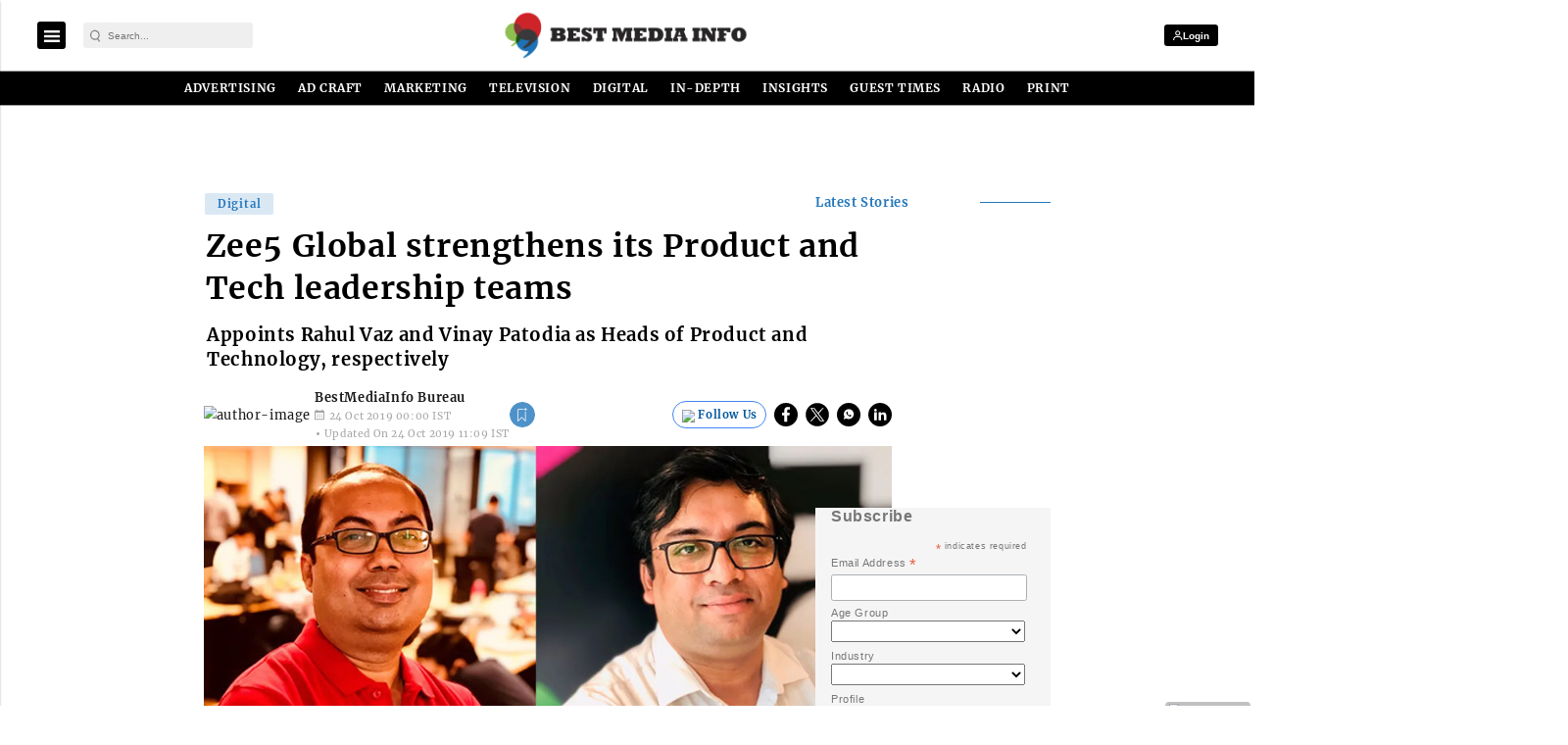

--- FILE ---
content_type: text/html; charset=utf-8
request_url: https://www.google.com/recaptcha/api2/aframe
body_size: -85
content:
<!DOCTYPE HTML><html><head><meta http-equiv="content-type" content="text/html; charset=UTF-8"></head><body><script nonce="b08-54kh5ICRHxAFh9eUZA">/** Anti-fraud and anti-abuse applications only. See google.com/recaptcha */ try{var clients={'sodar':'https://pagead2.googlesyndication.com/pagead/sodar?'};window.addEventListener("message",function(a){try{if(a.source===window.parent){var b=JSON.parse(a.data);var c=clients[b['id']];if(c){var d=document.createElement('img');d.src=c+b['params']+'&rc='+(localStorage.getItem("rc::a")?sessionStorage.getItem("rc::b"):"");window.document.body.appendChild(d);sessionStorage.setItem("rc::e",parseInt(sessionStorage.getItem("rc::e")||0)+1);localStorage.setItem("rc::h",'1768771735982');}}}catch(b){}});window.parent.postMessage("_grecaptcha_ready", "*");}catch(b){}</script></body></html>